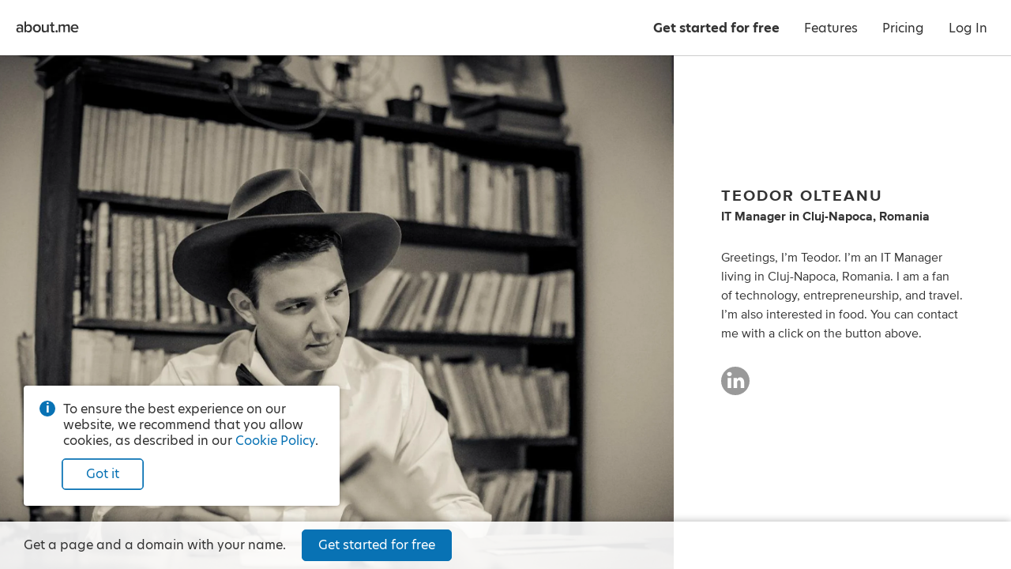

--- FILE ---
content_type: text/css;charset=utf-8
request_url: https://use.typekit.net/geu7rrs.css
body_size: 464
content:
/*
 * The Typekit service used to deliver this font or fonts for use on websites
 * is provided by Adobe and is subject to these Terms of Use
 * http://www.adobe.com/products/eulas/tou_typekit. For font license
 * information, see the list below.
 *
 * hero-new:
 *   - http://typekit.com/eulas/00000000000000003b9af1d8
 *   - http://typekit.com/eulas/00000000000000003b9af1da
 *   - http://typekit.com/eulas/00000000000000003b9af1df
 *
 * © 2009-2026 Adobe Systems Incorporated. All Rights Reserved.
 */
/*{"last_published":"2018-11-28 22:09:49 UTC"}*/

@import url("https://p.typekit.net/p.css?s=1&k=geu7rrs&ht=tk&f=32862.32864.32869&a=41&app=typekit&e=css");

@font-face {
font-family:"hero-new";
src:url("https://use.typekit.net/af/bcdde2/00000000000000003b9af1d8/27/l?primer=7cdcb44be4a7db8877ffa5c0007b8dd865b3bbc383831fe2ea177f62257a9191&fvd=n4&v=3") format("woff2"),url("https://use.typekit.net/af/bcdde2/00000000000000003b9af1d8/27/d?primer=7cdcb44be4a7db8877ffa5c0007b8dd865b3bbc383831fe2ea177f62257a9191&fvd=n4&v=3") format("woff"),url("https://use.typekit.net/af/bcdde2/00000000000000003b9af1d8/27/a?primer=7cdcb44be4a7db8877ffa5c0007b8dd865b3bbc383831fe2ea177f62257a9191&fvd=n4&v=3") format("opentype");
font-display:auto;font-style:normal;font-weight:400;font-stretch:normal;
}

@font-face {
font-family:"hero-new";
src:url("https://use.typekit.net/af/ab749c/00000000000000003b9af1da/27/l?primer=7cdcb44be4a7db8877ffa5c0007b8dd865b3bbc383831fe2ea177f62257a9191&fvd=n5&v=3") format("woff2"),url("https://use.typekit.net/af/ab749c/00000000000000003b9af1da/27/d?primer=7cdcb44be4a7db8877ffa5c0007b8dd865b3bbc383831fe2ea177f62257a9191&fvd=n5&v=3") format("woff"),url("https://use.typekit.net/af/ab749c/00000000000000003b9af1da/27/a?primer=7cdcb44be4a7db8877ffa5c0007b8dd865b3bbc383831fe2ea177f62257a9191&fvd=n5&v=3") format("opentype");
font-display:auto;font-style:normal;font-weight:500;font-stretch:normal;
}

@font-face {
font-family:"hero-new";
src:url("https://use.typekit.net/af/8db0ad/00000000000000003b9af1df/27/l?primer=7cdcb44be4a7db8877ffa5c0007b8dd865b3bbc383831fe2ea177f62257a9191&fvd=n7&v=3") format("woff2"),url("https://use.typekit.net/af/8db0ad/00000000000000003b9af1df/27/d?primer=7cdcb44be4a7db8877ffa5c0007b8dd865b3bbc383831fe2ea177f62257a9191&fvd=n7&v=3") format("woff"),url("https://use.typekit.net/af/8db0ad/00000000000000003b9af1df/27/a?primer=7cdcb44be4a7db8877ffa5c0007b8dd865b3bbc383831fe2ea177f62257a9191&fvd=n7&v=3") format("opentype");
font-display:auto;font-style:normal;font-weight:700;font-stretch:normal;
}

.tk-hero-new { font-family: "hero-new",sans-serif; }
